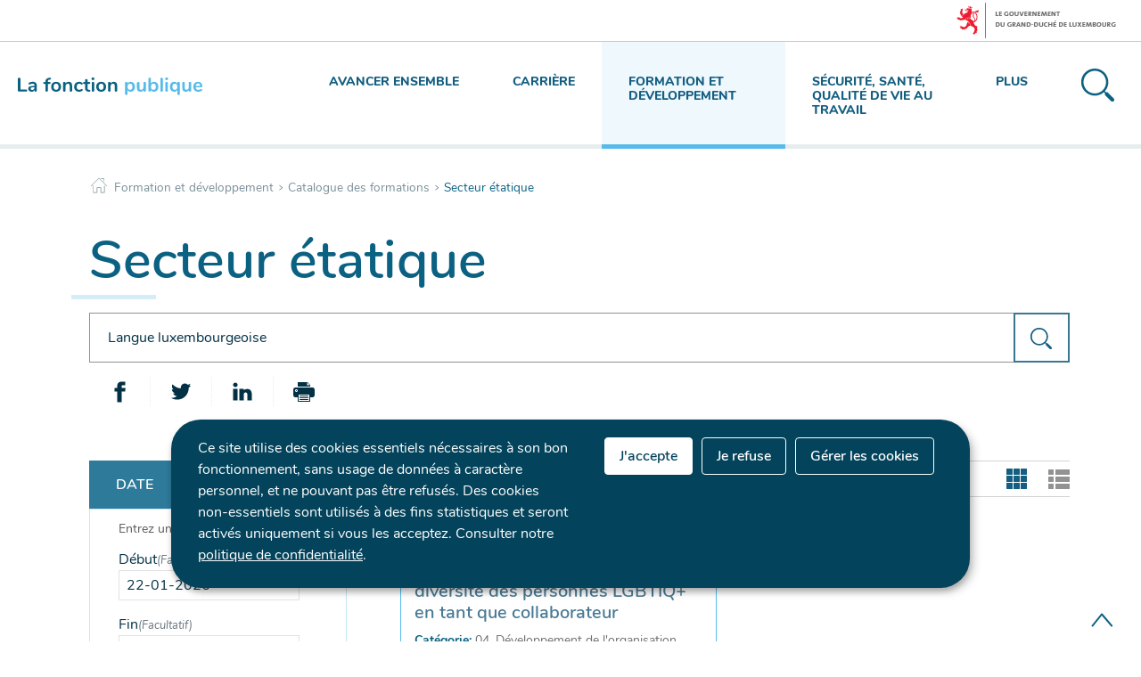

--- FILE ---
content_type: text/html;charset=utf-8
request_url: https://fonction-publique.public.lu/fr/formation-developpement/catalogue-formations/secteur-etatique.html?q=Langue+luxembourgeoise&r=f%2Faem_catalogue_formation_skills%2Fdeveloppement+durable+et+diversite&r=f%2Faem_catalogue_formation_sector%2Fetatique&r=f%2Faem_catalogue_formation_method%2Fpresentiel&r=f%2Faem_catalogue_formation_career_type%2Fcategorie+c&r=f%2Faem_catalogue_formation_skills%2Fqualite+de+vie+au+travail&r=f%2Faem_catalogue_formation_career_type%2Fcategorie+d&s=date&
body_size: 13126
content:

    
    <!doctype html>

    <!--[if IE 7]>
    <html dir="ltr" lang="fr" class="no-js ie ie7 ie-lt8 ie-lt9"><![endif]-->
    <!--[if IE 8]>
    <html dir="ltr" lang="fr" class="no-js ie ie8 ie-lt9"><![endif]-->
    <!--[if gte IE 9]>
    <html dir="ltr" lang="fr" class="no-js ie"><![endif]-->
    <!--[if !IE]><!-->
    <html class="no-js" dir="ltr" lang="fr">
    <!--<![endif]-->


    
    <head>
        <meta charset="utf-8"/>
        

        

    </meta>
    </meta>
    


        

        <script>
          ! function(e) {
            var a = e.style;
            e.className = "js" + (void 0 == a.flexWrap && void 0 == a.WebkitFlexWrap && void 0 == a.msFlexWrap ? " no-flexwrap" : "");
          }(document.documentElement);
        </script>

        <meta http-equiv="X-UA-Compatible" content="IE=edge"/>
        <meta name="viewport" content="width=device-width, initial-scale=1"/>

        
            <title>Secteur étatique &quot;Langue luxembourgeoise&quot; — Portail de la fonction publique - Luxembourg</title>
        
        

        
        
            <meta name="description"/>
        

        

    <link rel="apple-touch-icon" sizes="180x180" href="/etc.clientlibs/settings/wcm/designs/ctie/fonction_publique/clientlibs/default/resources/img/favicons/apple-touch-icon.png"/>
    <link rel="icon" type="image/png" sizes="32x32" href="/etc.clientlibs/settings/wcm/designs/ctie/fonction_publique/clientlibs/default/resources/img/favicons/favicon-32x32.png"/>
    <link rel="icon" type="image/png" sizes="16x16" href="/etc.clientlibs/settings/wcm/designs/ctie/fonction_publique/clientlibs/default/resources/img/favicons/favicon-16x16.png"/>
    <link rel="manifest" href="/etc.clientlibs/settings/wcm/designs/ctie/fonction_publique/clientlibs/default/resources/img/favicons/site.webmanifest"/>
    <link rel="mask-icon" href="/etc.clientlibs/settings/wcm/designs/ctie/fonction_publique/clientlibs/default/resources/img/favicons/safari-pinned-tab.svg" color="#5bbad5"/>
    <link rel="shortcut icon" href="/etc.clientlibs/settings/wcm/designs/ctie/fonction_publique/clientlibs/default/resources/img/favicons/favicon.ico"/>
    <meta name="msapplication-TileColor" content="#b91d47"/>
    <meta name="msapplication-TileImage" content="/etc.clientlibs/settings/wcm/designs/ctie/fonction_publique/clientlibs/default/resources/img/favicons/mstile-144x144.png"/>
    <meta name="msapplication-config" content="/etc.clientlibs/settings/wcm/designs/ctie/fonction_publique/clientlibs/default/resources/img/favicons/browserconfig.xml"/>
    <meta name="theme-color" content="#ffffff"/>

        
    <!--[if gte IE 9]><!-->

    
        
    
<link rel="stylesheet" href="/etc.clientlibs/settings/wcm/designs/ctie/fonction_publique/clientlibs/default.css" type="text/css">



    
    <!--<![endif]-->
    <!--TODO : check path for this item -->
    

    <!--[if lt IE 9]>
    <link rel="stylesheet" href="/etc.clientlibs/settings/wcm/designs/ctie/fonction_publique/clientlibs/default/resources/css/ie.css"/>
    <![endif]-->

    




        


        
            <script type="opt-in" data-type="application/javascript" data-name="adobedtm" data-src="//assets.adobedtm.com/990f8e50757a/e981bf2c9221/launch-c003663ce2e3.min.js" async></script>
        
        

    <!-- Facebook -->
    <meta property="og:type" content="article"/>
    <meta property="og:title" content="Secteur étatique"/>

    
    
        <meta property="og:description"/>
    

    <meta property="og:url"/>

    
        <meta property="og:image" content="http://fonction-publique.public.lu/dam-assets/pictures/photos/secteur-etatique.jpg/_jcr_content/renditions/thumb-xxhdpi.jpg"/>
        <meta property="og:image:type" content="image/png"/>
    
    

    

    <meta property="externalUrl"/>

    <!-- Twitter -->
    <meta property="twitter:card" content="summary"/>
    <meta property="twitter:title" content="Secteur étatique"/>

    
    
        <meta property="twitter:description"/>
    

    <meta property="twitter:url"/>

    
        <meta property="twitter:image" content="http://fonction-publique.public.lu/dam-assets/pictures/photos/secteur-etatique.jpg/_jcr_content/renditions/thumb-xxhdpi.jpg"/>
    
    
    


        <script src="//cdn.public.lu/vendor/html5shiv.js"></script>

        <script>
            function cookieExists (name) {
                var cks = document.cookie.split(';');
                for(var i = 0; i < cks.length; i++) {
                    if (cks[i].split('=')[0].trim() === name) {
                        return true;
                    }
                }
            }
            if (!cookieExists('isPublicWebsite')) {
                document.cookie = 'isPublicWebsite=true';
            }
        </script>

        
            
        

    </head>


    <body id="top" class=" ">
    

    
    
    
    <div class="skiplinks">
        <a href="#headernav">Menu de navigation principale</a>
        <a href="#main">Aller au contenu</a>
    </div>


    
    
    <div id="govbar" class="govbar">
        <span href="http://gouvernement.lu" class="govbar-logo" title="Le Gouvernement du Grand-Duché de Luxembourg">
                <img src="//cdn.public.lu/pictures/logos/gov/fr/gov-light.png" alt="Le Gouvernement du Grand-Duché de Luxembourg"/>
        </span>
        
    </div>
    


    
        
        




    
        
            
            


    

            
        
    


    

    

    
    <div class="page page--search-results ">

    
    
    <svg xmlns="http://www.w3.org/2000/svg" class="is-hidden iconset"><symbol viewBox="0 0 24 24" id="icon-hierarchy-error"><path d="M20.5 18c-.2-3.4-3-6-6.5-6h-2V5.9c1.4-.2 2.5-1.5 2.5-2.9 0-1.7-1.3-3-3-3s-3 1.3-3 3c0 1.5 1.1 2.7 2.5 2.9V12H9c-3.4 0-6.2 2.7-6.5 6-1.4.3-2.5 1.5-2.5 3 0 1.7 1.3 3 3 3s3-1.3 3-3c0-1.5-1.1-2.7-2.5-2.9C3.8 15.2 6.1 13 9 13h2v5.1c-1.4.2-2.5 1.5-2.5 2.9 0 1.7 1.3 3 3 3s3-1.3 3-3c0-1.5-1.1-2.7-2.5-2.9V13h2c2.9 0 5.2 2.2 5.5 5.1-1.4.2-2.5 1.4-2.5 2.9 0 1.7 1.3 3 3 3s3-1.3 3-3c0-1.5-1.1-2.7-2.5-3z"/></symbol><symbol viewBox="0 0 51.9 48.3" id="icon-home-breadcrumbs"><path d="M1 27.1c-.3 0-.5-.1-.7-.3-.4-.4-.4-1 0-1.4l25-25c.4-.4 1-.4 1.4 0l24.9 24.9c.4.4.4 1 0 1.4-.4.4-1 .4-1.4 0L26 2.4 1.7 26.8c-.2.2-.5.3-.7.3zM41.8 12.3c-.5 0-1-.4-1-1V3.7h-7.5c-.5 0-1-.4-1-1s.4-1 1-1h8.5c.5 0 1 .4 1 1v8.7c0 .5-.5.9-1 .9z"/><path d="M43.7 48.3H31.8c-.5 0-1-.4-1-1V32.8H20.7v14.5c0 .5-.4 1-1 1H8c-.5 0-1-.4-1-1V26.1c0-.5.4-1 1-1 .5 0 1 .4 1 1v20.2h9.8V31.8c0-.5.4-1 1-1h12.1c.5 0 1 .4 1 1v14.5h9.9V26.1c0-.5.4-1 1-1 .5 0 1 .4 1 1v21.2c-.1.5-.5 1-1.1 1z"/></symbol><symbol viewBox="0 0 51.9 48.3" id="icon-home-error"><path d="M1 27.1c-.3 0-.5-.1-.7-.3-.4-.4-.4-1 0-1.4l25-25c.4-.4 1-.4 1.4 0l24.9 24.9c.4.4.4 1 0 1.4-.4.4-1 .4-1.4 0L26 2.4 1.7 26.8c-.2.2-.5.3-.7.3zM41.8 12.3c-.5 0-1-.4-1-1V3.7h-7.5c-.5 0-1-.4-1-1s.4-1 1-1h8.5c.5 0 1 .4 1 1v8.7c0 .5-.5.9-1 .9z"/><path d="M43.7 48.3H31.8c-.5 0-1-.4-1-1V32.8H20.7v14.5c0 .5-.4 1-1 1H8c-.5 0-1-.4-1-1V26.1c0-.5.4-1 1-1 .5 0 1 .4 1 1v20.2h9.8V31.8c0-.5.4-1 1-1h12.1c.5 0 1 .4 1 1v14.5h9.9V26.1c0-.5.4-1 1-1 .5 0 1 .4 1 1v21.2c-.1.5-.5 1-1.1 1z"/></symbol><symbol viewBox="0 0 29.7 29.7" id="icon-search-anchor"><path id="search-anchor-search" d="M29.2 26.8l-5.1-5.1c-.5-.5-1.2-.6-1.8-.4l-1-1c4.3-4.8 4.1-12.2-.5-16.8C16-1.2 8.3-1.2 3.5 3.5c-4.8 4.8-4.8 12.5 0 17.3 4.6 4.6 12 4.8 16.8.5l1 1c-.3.6-.1 1.4.4 1.9l5.1 5.1c.7.7 1.8.7 2.4 0 .7-.8.7-1.8 0-2.5zm-9.8-7.4c-4 4-10.4 4-14.4 0S1 9 5 5s10.4-4 14.4 0c3.9 4 3.9 10.4 0 14.4z"/></symbol><symbol viewBox="0 0 29.7 29.7" id="icon-search-button"><path id="search-button-search" d="M29.2 26.8l-5.1-5.1c-.5-.5-1.2-.6-1.8-.4l-1-1c4.3-4.8 4.1-12.2-.5-16.8C16-1.2 8.3-1.2 3.5 3.5c-4.8 4.8-4.8 12.5 0 17.3 4.6 4.6 12 4.8 16.8.5l1 1c-.3.6-.1 1.4.4 1.9l5.1 5.1c.7.7 1.8.7 2.4 0 .7-.8.7-1.8 0-2.5zm-9.8-7.4c-4 4-10.4 4-14.4 0S1 9 5 5s10.4-4 14.4 0c3.9 4 3.9 10.4 0 14.4z"/></symbol><symbol viewBox="0 0 378.8 371.2" id="icon-covid"><g fill="none" stroke="#515151" stroke-width="11" stroke-linejoin="round" stroke-miterlimit="10"><path stroke-linecap="round" d="M264.6 137.9c10 5.4 35.2 6.2 54.4-13.5 16.9-27.3 31.7-5.6 36.8 11.3s4.5 43.2-24.6 29.6c-26.8-5.9-47.5 8.6-52.9 18.6M284 115.2c-7.6-10.3-16.7-19.2-26.8-26.5 3.5-11.6 9.8-22.2 21-26.2 30.2-11 12-29.9-3.6-38.3-15.5-8.4-41.3-13.2-34 18 2.7 11.6-2.6 22.7-10.4 32-12-4.6-24.8-7.4-38-8M82.7 259.2c7.6 10.3 16.7 19.2 26.8 26.5-3.5 11.6-9.8 22.2-21 26.2-30.2 11-12 29.9 3.6 38.3s41.3 13.2 34-18c-2.7-11.6 2.6-22.7 10.4-32 12 4.6 24.8 7.4 38 8M88.3 190.5c-5.4 10-26.1 24.5-52.9 18.6-29.1-13.6-29.6 12.7-24.6 29.6 5.1 16.9 19.9 38.6 36.8 11.3 19.2-19.6 44.5-18.8 54.4-13.5M128.3 107.6c5.9-10.5 7.4-42.3-14-56.9-29.3-17.4-1.9-34.3 16.4-39.8 18.3-5.5 50.5-6.4 35.5 24.3-8.7 26.4 8.8 49.7 19.5 55.3M59.7 182.2c.7-12.7 3.4-25.2 7.9-36.9-9.3-7.8-20.3-13.2-32-10.4-31.3 7.4-26.4-18.4-18-34 8.4-15.5 27.3-33.7 38.3-3.6 4.1 11.2 14.6 17.5 26.2 21 7.5-10.5 16.7-19.8 27.4-27.5M256.2 198.6c-5.9-7.8-16.2-11.6-26.1-8.6-12.7 3.8-19.9 17.2-16.1 29.9 2.4 7.9 8.5 13.7 15.8 16M231.7 139.4c-3.8-12.7-17.2-19.9-29.9-16.1s-19.9 17.2-16.1 29.9c3.8 12.7 17.2 19.9 29.9 16.1 12.6-3.8 19.9-17.2 16.1-29.9zM150.4 146.9c-3.8-12.7-17.2-19.9-29.9-16.1-12.7 3.8-19.9 17.2-16.1 29.9 3.8 12.7 17.2 19.9 29.9 16.1 12.7-3.8 19.9-17.2 16.1-29.9zM181 221.3c-3.8-12.7-17.2-19.9-29.9-16.1-12.7 3.8-19.9 17.2-16.1 29.9 3.8 12.7 17.2 19.9 29.9 16.1 12.7-3.8 19.9-17.2 16.1-29.9z"/><path d="M307.3 363.2h56c6.4 0 10.2-8.1 6.5-14l-80-126.3c-3.2-5-9.8-5-13 0l-80 126.3c-3.7 5.9 0 14 6.5 14h56M283.3 275.2v64M283.3 355.2v16"/></g></symbol><symbol viewBox="0 0 46.5 44" id="icon-formations"><g fill="none" stroke="#505050" stroke-width="1.3" stroke-miterlimit="10"><path d="M41.5 33h4V1h-44v32h4M.5 43h46"/><path d="M36.5 30v-3c0-2.2-1.8-4-4-4h-2c-2.2 0-4 1.8-4 4v3M18.5 37v-.9c0-2.8-2.2-4.1-5-4.1s-5 1.3-5 4.1v.9M28.5 37v-.9c0-2.8-2.2-4.1-5-4.1s-5 1.3-5 4.1v.9M38.5 37v-.9c0-2.8-2.2-4.1-5-4.1s-5 1.3-5 4.1v.9M13.5 43v-1.9c0-2.8-2.2-4.1-5-4.1s-5 1.3-5 4.1V43M23.5 43v-1.9c0-2.8-2.2-4.1-5-4.1s-5 1.3-5 4.1V43M33.5 43v-1.9c0-2.8-2.2-4.1-5-4.1s-5 1.3-5 4.1V43M43.5 43v-1.9c0-2.8-2.2-4.1-5-4.1s-5 1.3-5 4.1V43M31.5 20c1.7 0 3-1.3 3-3v-1c0-1.7-1.3-3-3-3s-3 1.3-3 3v1c0 1.7 1.3 3 3 3z"/></g></symbol><symbol viewBox="0 0 48 45.1" id="icon-emploi"><g fill="none" stroke="#505050" stroke-width="1.3" stroke-miterlimit="10"><path stroke-linecap="round" stroke-linejoin="round" d="M26 10.1h7v30h-7zM4 1.1h7v39H4zM15 19.1h7v21h-7zM37 23.1h7v17h-7z"/><path d="M48 44.1H0"/></g></symbol><symbol viewBox="0 0 39.1 45.5" id="icon-faq"><g fill="none" stroke="#505050" stroke-width="1.5" stroke-miterlimit="10"><circle cx="19.1" cy="28.9" r="3"/><path d="M16.1 18.9c0-2.7 4.1-5.5 5.7-7.1 1.4-1.4 1.2-3.7-.4-4.9-1-.7-2.4-.7-3.4-.1-.9.6-1.4 1.4-1.5 2.4 0 1.2-.1 1.7-1.3 1.7h-3c-1.2 0-1-.5-1-1.7.1-2.4 1.2-4.7 3.3-6.3 2.8-2.2 6.8-2.4 9.8-.4 4.6 3.1 5 9.4 1.3 13-1.2 1.1-4.4 3-4.4 4.4v2c0 .6-.3 1-.9 1h-3c-.6 0-1.1-.4-1.1-1v-3z"/><path stroke-linejoin="round" d="M31.1 14.9h3c2.2 0 4 1.8 4 4v14c0 2.2-1.8 4-4 4H18.7l-7 7.2c-.6.6-1.7.2-1.7-.7v-6.5H5c-2.2 0-4-1.8-4-4v-14c0-2.2 1.8-4 4-4h3"/></g></symbol><symbol viewBox="0 0 48.8 42.3" id="icon-carrieres"><g fill="none" stroke="#505050" stroke-width="1.5" stroke-miterlimit="10"><path d="M20.5 29.4v-2c0-1.3-2.8-3-5-3s-5 1.7-5 3v2M15.5 17.4c-1.6 0-3 1.1-3 2.5v2c0 1.4 1.4 2.5 3 2.5s3-1.1 3-2.5v-2c0-1.4-1.5-2.5-3-2.5z"/><path d="M1.5 11.4h46v30h-46zM4.5 9.4v-3h40v3M7.5 4.4v-3h34v3M24.5 18.4h15M24.5 23.4h15M24.5 28.4h15M9.5 33.4h30"/></g></symbol><symbol viewBox="0 0 366 358.6" id="icon-fp2025"><g fill="none" stroke="#515151" stroke-width="9" stroke-miterlimit="10"><path stroke-linecap="round" stroke-linejoin="round" d="M190.5 326.8v-26.9c0-19.2-24.6-29.1-40-29.1s-40 9.9-40 29.1v26.9"/><path stroke-linejoin="round" d="M150.5 270.8c14 0 24-9.1 24-22.4v-11.2c0-13.3-10-22.4-24-22.4s-24 9.1-24 22.4v11.2c0 13.3 10.1 22.4 24 22.4z"/><path stroke-linecap="round" stroke-linejoin="round" d="M310.5 350.8v-26.9c0-19.2-24.6-29.1-40-29.1-15.4 0-40 9.9-40 29.1v26.9"/><path stroke-linejoin="round" d="M270.5 294.8c14 0 24-9.1 24-22.4v-11.2c0-13.3-10-22.4-24-22.4s-24 9.1-24 22.4v11.2c0 13.3 10.1 22.4 24 22.4z"/><path d="M110.5 222.8h-24v31c0 7.8-10 11-14.5 4.6l-25.5-35.7h-24c-8.8 0-16-7.2-16-16v-120c0-8.8 7.2-16 16-16h192c8.8 0 16 7.2 16 16v120c0 8.8-7.2 16-16 16h-24"/><path d="M246.5 174.8h32v31c0 7.8 10 11 14.5 4.6l25.5-35.7h24c8.8 0 16-7.2 16-16v-136c0-8.8-7.2-16-16-16h-224c-8.8 0-16 7.2-16 16v32"/></g></symbol><symbol viewBox="0 0 24 24" id="icon-email-error"><g id="email-error-Filled_Icons"><path d="M22.7 5l-10.4 8.4c-.1.1-.2.1-.3.1-.1 0-.2 0-.3-.1L1.3 5c-.2.3-.3.6-.3 1v11c0 1.1.9 2 2 2h18c1.1 0 2-.9 2-2V6c0-.4-.1-.7-.3-1z"/><path d="M22 4.3c-.3-.2-.6-.3-1-.3H3c-.4 0-.7.1-1 .3l10 8.1 10-8.1z"/></g></symbol><symbol viewBox="0 0 24 24" id="icon-navigation-anchor"><path d="M2.8 6h18.5c.6 0 1-.4 1-1s-.4-1-1-1H2.8c-.5 0-1 .4-1 1s.5 1 1 1zM21.3 9H2.8c-.6 0-1 .4-1 1s.4 1 1 1h18.5c.6 0 1-.4 1-1s-.4-1-1-1zM21.3 14H2.8c-.6 0-1 .4-1 1s.4 1 1 1h18.5c.6 0 1-.4 1-1s-.4-1-1-1zM21.3 19H2.8c-.6 0-1 .4-1 1s.4 1 1 1h18.5c.6 0 1-.4 1-1s-.4-1-1-1z"/></symbol><symbol viewBox="0 0 24 24" id="icon-navigation-close"><path d="M13.4 12L23.7 1.7c.4-.4.4-1 0-1.4-.4-.4-1-.4-1.4 0L12 10.6 1.7.3C1.3-.1.7-.1.3.3c-.4.4-.4 1 0 1.4L10.6 12 .3 22.3c-.4.4-.4 1 0 1.4.2.2.4.3.7.3.3 0 .5-.1.7-.3L12 13.4l10.3 10.3c.2.2.5.3.7.3.3 0 .5-.1.7-.3.4-.4.4-1 0-1.4L13.4 12z" id="navigation-close-Filled_Icons"/></symbol><symbol viewBox="0 0 24 24" id="icon-subnav-anchor"><path d="M23 11H13V1c0-.6-.4-1-1-1s-1 .4-1 1v10H1c-.6 0-1 .4-1 1s.4 1 1 1h10v10c0 .6.4 1 1 1s1-.4 1-1V13h10c.6 0 1-.4 1-1s-.4-1-1-1z"/></symbol><symbol viewBox="0 0 24 24" id="icon-subnav-close"><path d="M13.4 12L23.7 1.7c.4-.4.4-1 0-1.4-.4-.4-1-.4-1.4 0L12 10.6 1.7.3C1.3-.1.7-.1.3.3c-.4.4-.4 1 0 1.4L10.6 12 .3 22.3c-.4.4-.4 1 0 1.4.2.2.4.3.7.3.3 0 .5-.1.7-.3L12 13.4l10.3 10.3c.2.2.5.3.7.3.3 0 .5-.1.7-.3.4-.4.4-1 0-1.4L13.4 12z" id="subnav-close-Filled_Icons"/></symbol><symbol viewBox="0 0 24 24" id="icon-langswitch"><path d="M21.1 4.2c-.5 1.3-1.4 3.5-2.9 4.2-.1.1-.2.1-.3 0-1.1-.3-2.1.1-2.7.4.2.3.5.8.7 1.8.2.1.6 0 .8-.1.2-.1.4-.1.6.1 1.2 1.2-.4 2.8-1.3 3.8l-.5.5.1.1c.2.2.5.5.6.9 0 .3-.1.6-.4.8-.5.5-1 .8-1.4 1-.1 1.7-1.4 2.7-3.5 2.7-1 0-2-2.5-2-3 0-.4.2-.7.3-1 .1-.2.2-.4.2-.5 0-.2-.4-.7-.9-1.1-.1-.1-.1-.2-.1-.4 0-.4-.1-.7-.2-.9-.3-.2-.8-.2-1.5-.2h-.8c-1.6 0-2-1.6-2-2.5 0-.2 0-3.9 2.9-4.5 1.3-.3 2.2-.2 2.7.2.3.4.4.6.5.7.5.4 1.5.2 2.3 0 .3-.1.5-.1.8-.2.1-.8.1-1.7 0-2-.6.3-1.2.3-1.7 0s-.8-.8-.9-1.5C10.4 2.1 13.1.9 15 .3c-1-.3-2-.4-3.1-.4C5.4 0 0 5.4 0 12s5.4 12 12 12 12-5.4 12-12c0-3-1.1-5.7-2.9-7.8z"/></symbol><symbol viewBox="0 0 24 24" id="icon-back-to-top"><path d="M1.5 19.5c-.2 0-.4-.1-.6-.2-.4-.3-.5-1-.1-1.4l10.5-13c.2-.2.5-.4.8-.4s.6.1.8.4l11 13c.4.4.3 1.1-.1 1.4-.4.4-1.1.3-1.4-.1L12 7.1l-9.7 12c-.2.3-.5.4-.8.4"/></symbol><symbol viewBox="0 0 24 24" id="icon-langswitch-button"><path d="M12 19.5c-.3 0-.6-.1-.8-.4l-11-13c-.4-.4-.3-1.1.1-1.4.4-.4 1.1-.3 1.4.1L12 17 22.2 4.9c.4-.4 1-.5 1.4-.1s.5 1 .1 1.4l-11 13c-.1.2-.4.3-.7.3"/></symbol><symbol viewBox="0 0 24 24" id="icon-dropdown-button"><path d="M12 19.5c-.3 0-.6-.1-.8-.4l-11-13c-.4-.4-.3-1.1.1-1.4.4-.4 1.1-.3 1.4.1L12 17 22.2 4.9c.4-.4 1-.5 1.4-.1s.5 1 .1 1.4l-11 13c-.1.2-.4.3-.7.3"/></symbol><symbol viewBox="0 0 24 24" id="icon-previous-pagination"><path d="M18.5 24c-.2 0-.5-.1-.6-.2l-13-11c-.2-.2-.4-.5-.4-.8s.1-.6.4-.8l13-11c.4-.4 1.1-.3 1.4.1.4.4.3 1.1-.1 1.4L7 12l12.1 10.2c.4.4.5 1 .1 1.4-.1.3-.4.4-.7.4"/></symbol><symbol viewBox="0 0 24 24" id="icon-next-pagination"><path d="M5.5 24c-.3 0-.6-.1-.8-.4-.4-.4-.3-1.1.1-1.4L17 12 4.9 1.8c-.4-.4-.5-1-.1-1.4s1-.5 1.4-.1l13 11c.2.2.4.5.4.8s-.1.6-.4.8l-13 11c-.2 0-.5.1-.7.1"/></symbol><symbol viewBox="0 0 24 24" id="icon-remove-shop"><path d="M17.2 12l6.7-6.6c.1-.1.1-.3.1-.4 0-.1-.1-.3-.1-.4L19.4.1c-.1 0-.2-.1-.4-.1-.1 0-.3.1-.4.1L12 6.8 5.4.1C5.3 0 5.2 0 5 0c-.1 0-.2 0-.3.1L.2 4.6c-.2.2-.2.5 0 .7L6.8 12 .1 18.6c-.2.2-.2.5 0 .7l4.5 4.5c.1.1.3.2.4.2.1 0 .3-.1.4-.1l6.7-6.6 6.6 6.7h.3c.1 0 .3 0 .4-.1l4.5-4.5c.2-.2.2-.5 0-.7L17.2 12z" id="remove-shop-Filled_Icons"/></symbol><symbol viewBox="0 0 24 24" id="icon-book-download"><g id="book-download-Filled_Icons"><path d="M19.5 4h-13C5.7 4 5 3.3 5 2.5S5.7 1 6.5 1h13c.3 0 .5-.2.5-.5s-.2-.5-.5-.5h-13C5.1 0 4 1.1 4 2.5v14C4 17.9 5.1 19 6.5 19H11v-7c0-.8.7-1.5 1.5-1.5s1.5.7 1.5 1.5v7h5.5c.3 0 .5-.2.5-.5v-14c0-.3-.2-.5-.5-.5z"/><path d="M15.4 20.6s-.1 0 0 0c-.2-.2-.5-.2-.7 0l-1.1 1.1-.6.6V12c0-.3-.2-.5-.5-.5s-.5.2-.5.5v10.3l-.5-.5-1.1-1.1s-.1-.1-.2-.1h-.4c-.1 0-.1.1-.2.1 0 0-.1.1-.1.2v.4c0 .1.1.1.1.2l1.7 1.7.8.8.1.1h.4c.1 0 .1-.1.2-.1l.8-.8 1.7-1.7s.1-.1.1-.2v-.2-.2-.3zM6.5 2c-.3 0-.5.2-.5.5s.2.5.5.5h12c.3 0 .5-.2.5-.5s-.2-.5-.5-.5h-12z"/></g></symbol><symbol viewBox="0 0 24 24" id="icon-book-order"><g id="book-order-Filled_Icon"><path d="M12 18c0-.3.1-.7.2-1H8.4l-.2-1h4.3c1-2.3 3.3-4 6-4 1.2 0 2.4.4 3.4 1L24 6.7c.1-.2 0-.3-.1-.5-.1-.1-.2-.2-.4-.2H5.8L4.5.4C4.4.2 4.2 0 4 0H.5C.2 0 0 .2 0 .5s.2.5.5.5h3.1l3.8 16.1c-.8.3-1.4 1-1.4 1.9 0 1.1.9 2 2 2s2-.9 2-2c0-.4-.1-.7-.3-1H12z"/><path d="M18.5 13c-3 0-5.5 2.5-5.5 5.5s2.5 5.5 5.5 5.5 5.5-2.5 5.5-5.5-2.5-5.5-5.5-5.5zm2.5 6h-2v2c0 .3-.2.5-.5.5s-.5-.2-.5-.5v-2h-2c-.3 0-.5-.2-.5-.5s.2-.5.5-.5h2v-2c0-.3.2-.5.5-.5s.5.2.5.5v2h2c.3 0 .5.2.5.5s-.2.5-.5.5z"/></g></symbol><symbol viewBox="0 0 24 24" id="icon-logo-facebook"><path d="M18.8 7.5h-4.3V5.6c0-.9.6-1.1 1-1.1h3v-4h-4.3c-3.9 0-4.7 2.9-4.7 4.8v2.1h-3v4h3v12h5v-12h3.9l.4-3.9z" id="logo-facebook-Filled_Icons"/></symbol><symbol viewBox="0 0 24 24" id="icon-logo-google-plus"><g id="logo-google-plus-Filled_Icons"><path d="M11.4 12.9c-.7-.5-1.4-1.3-1.4-1.5 0-.4 0-.6 1-1.4 1.2-1 1.9-2.2 1.9-3.6 0-1.2-.4-2.3-1-3h.5c.1 0 .2 0 .3-.1l1.4-1c.2-.1.2-.3.2-.5-.1-.2-.2-.3-.5-.3H7.6c-.7 0-1.3.1-2 .3-2.2.8-3.8 2.7-3.8 4.7 0 2.8 2.1 4.8 5 4.9-.1.2-.1.4-.1.6 0 .4.1.8.3 1.2h-.1c-2.7 0-5.2 1.3-6.1 3.3-.2.5-.4 1-.4 1.6 0 .5.1 1 .4 1.4.6 1 1.8 1.9 3.5 2.3.9.2 1.8.3 2.8.3.9 0 1.7-.1 2.5-.3 2.4-.7 4-2.5 4-4.5.1-2-.5-3.2-2.2-4.4zm-7.7 4.5c0-1.4 1.8-2.7 3.9-2.7h.1c.5 0 .9.1 1.3.2.1.1.3.2.4.3 1 .7 1.6 1.1 1.8 1.8 0 .2.1.3.1.5 0 1.8-1.3 2.7-4 2.7-2.1 0-3.6-1.2-3.6-2.8zM5.6 3.9c.3-.4.8-.6 1.2-.6h.1c1.3 0 2.6 1.5 2.9 3.3.1 1-.1 2-.6 2.5-.4.5-.8.7-1.3.7C6.5 9.7 5.2 8.2 5 6.4c-.2-1 0-1.9.6-2.5zM23.5 9.5h-3v-3h-2v3h-3v2h3v3h2v-3h3z"/></g></symbol><symbol viewBox="0 0 24 24" id="icon-logo-linkedin"><path d="M6.5 21.5h-5v-13h5v13zM4 6.5C2.5 6.5 1.5 5.3 1.5 4s1-2.4 2.5-2.4S6.5 2.7 6.5 4c.1 1.4-.9 2.5-2.5 2.5zm11.5 6c-1.1 0-2 .9-2 2v7h-5s.1-12 0-13h5V10s1.5-1.4 3.9-1.4c3 0 5.1 2.1 5.1 6.3v6.7h-5v-7c0-1.2-.9-2.1-2-2.1z" id="logo-linkedin-Filled_Icons"/></symbol><symbol viewBox="0 0 24 24" id="icon-logo-rss"><g id="logo-rss-Filled_Icons"><path d="M12.5 24h-1c0-6.4-5.2-11.5-11.5-11.5v-1c6.9 0 12.5 5.6 12.5 12.5zM0 18.5V24h5.5c0-3.4-2.1-5.5-5.5-5.5z"/><path d="M20 24h-1C19 13.5 10.5 5 0 5V4c11 0 20 9 20 20z"/></g></symbol><symbol viewBox="0 0 24 24" id="icon-logo-twitter"><path d="M23.4 4.8c-.8.4-1.5.4-2.2 0 .9-.6 1-1 1.3-2-.9.5-1.9.9-2.9 1.1-.8-.9-2-1.4-3.3-1.4-2.5 0-4.5 2-4.5 4.5 0 .4 0 .7.1 1-3.8-.2-7.1-2-9.4-4.7-.3.7-.6 1.5-.6 2.3 0 1.6.8 3 2 3.8-.7 0-1.4-.2-2.1-.6v.1c0 2.2 1.6 4 3.6 4.5-.7.2-1.4.2-2.1.1.6 1.8 2.3 3.1 4.2 3.2-1.9 1.5-4.4 2.2-6.7 1.9 2 1.3 4.4 2 7 2 8.4 0 12.9-6.9 12.9-12.9v-.6c1.1-.8 2.1-1.4 2.7-2.3z" id="logo-twitter-Filled_Icons"/></symbol><symbol viewBox="0 0 24 24" id="icon-logo-email"><g id="logo-email-Filled_Icons"><path d="M22.7 5l-10.4 8.4c-.1.1-.2.1-.3.1-.1 0-.2 0-.3-.1L1.3 5c-.2.3-.3.6-.3 1v11c0 1.1.9 2 2 2h18c1.1 0 2-.9 2-2V6c0-.4-.1-.7-.3-1z"/><path d="M22 4.3c-.3-.2-.6-.3-1-.3H3c-.4 0-.7.1-1 .3l10 8.1 10-8.1z"/></g></symbol><symbol viewBox="0 0 24 24" id="icon-logo-print"><g id="logo-print-Filled_Icons"><circle cx="3.5" cy="10.5" r=".5"/><path d="M21.5 7h-19C1.1 7 0 8.1 0 9.5v6C0 16.9 1.1 18 2.5 18H5v4.5c0 .3.2.5.5.5h13c.3 0 .5-.2.5-.5V18h2.5c1.4 0 2.5-1.1 2.5-2.5v-6C24 8.1 22.9 7 21.5 7zm-18 5c-.8 0-1.5-.7-1.5-1.5S2.7 9 3.5 9 5 9.7 5 10.5 4.3 12 3.5 12zM18 22H6v-7h12v7zM5.5 6h13c.3 0 .5-.2.5-.5v-1c0-.1-.1-.3-.1-.4l-3-3c-.1 0-.3-.1-.4-.1h-10c-.3 0-.5.2-.5.5v4c0 .3.2.5.5.5zm10-4.5l3 3h-3v-3z"/><path d="M7.5 17h9c.3 0 .5-.2.5-.5s-.2-.5-.5-.5h-9c-.3 0-.5.2-.5.5s.2.5.5.5zM7.5 19h9c.3 0 .5-.2.5-.5s-.2-.5-.5-.5h-9c-.3 0-.5.2-.5.5s.2.5.5.5zM7.5 21h9c.3 0 .5-.2.5-.5s-.2-.5-.5-.5h-9c-.3 0-.5.2-.5.5s.2.5.5.5z"/></g></symbol><symbol viewBox="0 0 24 24" id="icon-external-link"><path d="M17 12.5c-.6 0-1 .4-1 1V19H5V8h5.5c.6 0 1-.4 1-1s-.4-1-1-1H4c-.6 0-1 .4-1 1v13c0 .6.4 1 1 1h13c.6 0 1-.4 1-1v-6.5c0-.6-.4-1-1-1z"/><path d="M20.9 3.6c-.1-.2-.3-.4-.5-.5-.1-.1-.3-.1-.4-.1h-6c-.6 0-1 .4-1 1s.4 1 1 1h3.6L6.8 15.8c-.4.4-.4 1 0 1.4.2.2.5.3.7.3s.5-.1.7-.3L19 6.4V10c0 .6.4 1 1 1s1-.4 1-1V4c0-.1 0-.3-.1-.4z"/></symbol><symbol viewBox="0 0 24 24" id="icon-arrow-left"><path d="M18.5 24c-.2 0-.5-.1-.6-.2l-13-11c-.2-.2-.4-.5-.4-.8s.1-.6.4-.8l13-11c.4-.4 1.1-.3 1.4.1.4.4.3 1.1-.1 1.4L7 12l12.1 10.2c.4.4.5 1 .1 1.4-.1.3-.4.4-.7.4"/></symbol><symbol viewBox="0 0 24 24" id="icon-arrow-right"><path d="M5.5 24c-.3 0-.6-.1-.8-.4-.4-.4-.3-1.1.1-1.4L17 12 4.9 1.8c-.4-.4-.5-1-.1-1.4s1-.5 1.4-.1l13 11c.2.2.4.5.4.8s-.1.6-.4.8l-13 11c-.2 0-.5.1-.7.1"/></symbol><symbol viewBox="0 0 24 24" id="icon-album-infos-download"><path d="M11.6 18.9c.1.1.2.1.4.1.1 0 .3-.1.4-.1l7-7c.1-.1.2-.4.1-.5-.1-.3-.3-.4-.5-.4h-3V.5c0-.3-.2-.5-.5-.5h-7c-.3 0-.5.2-.5.5V11H5c-.2 0-.4.1-.5.3-.1.2 0 .4.1.5l7 7.1z"/><path d="M23 17.5c-.6 0-1 .4-1 1V22H2v-3.5c0-.6-.4-1-1-1s-1 .4-1 1V23c0 .6.4 1 1 1h22c.6 0 1-.4 1-1v-4.5c0-.6-.4-1-1-1z"/></symbol><symbol viewBox="0 0 24 24" id="icon-slideshow-download"><path d="M11.6 18.9c.1.1.2.1.4.1.1 0 .3-.1.4-.1l7-7c.1-.1.2-.4.1-.5-.1-.3-.3-.4-.5-.4h-3V.5c0-.3-.2-.5-.5-.5h-7c-.3 0-.5.2-.5.5V11H5c-.2 0-.4.1-.5.3-.1.2 0 .4.1.5l7 7.1z"/><path d="M23 17.5c-.6 0-1 .4-1 1V22H2v-3.5c0-.6-.4-1-1-1s-1 .4-1 1V23c0 .6.4 1 1 1h22c.6 0 1-.4 1-1v-4.5c0-.6-.4-1-1-1z"/></symbol><symbol viewBox="0 0 24 24" id="icon-gallery-album-download"><path d="M11.6 18.9c.1.1.2.1.4.1.1 0 .3-.1.4-.1l7-7c.1-.1.2-.4.1-.5-.1-.3-.3-.4-.5-.4h-3V.5c0-.3-.2-.5-.5-.5h-7c-.3 0-.5.2-.5.5V11H5c-.2 0-.4.1-.5.3-.1.2 0 .4.1.5l7 7.1z"/><path d="M23 17.5c-.6 0-1 .4-1 1V22H2v-3.5c0-.6-.4-1-1-1s-1 .4-1 1V23c0 .6.4 1 1 1h22c.6 0 1-.4 1-1v-4.5c0-.6-.4-1-1-1z"/></symbol><symbol viewBox="0 0 24 24" id="icon-gallery-album-category"><path d="M.5 0C.4 0 .2.1.1.2c0 0-.1.2-.1.3V9c0 .1.1.3.1.4l14.5 14.5c.2.1.3.1.4.1h.1c.2 0 .3-.2.4-.3l1.9-6.2 6.2-1.9c.2-.1.3-.2.3-.4s0-.4-.1-.5L9.3.2C9.3.1 9.1 0 9 0H.5zm5 8C4.1 8 3 6.9 3 5.5S4.1 3 5.5 3 8 4.1 8 5.5 6.9 8 5.5 8z"/></symbol><symbol viewBox="0 0 24 24" id="icon-box-organization-address"><path d="M12 0C7.6 0 4 3.6 4 8c0 4.2 7.3 15.3 7.6 15.8.1.1.2.2.4.2s.3-.1.4-.2C12.7 23.3 20 12.3 20 8c0-4.4-3.6-8-8-8zm0 11.5c-1.9 0-3.5-1.6-3.5-3.5s1.6-3.5 3.5-3.5 3.5 1.6 3.5 3.5-1.6 3.5-3.5 3.5z"/></symbol><symbol viewBox="0 0 24 24" id="icon-box-organization-phone"><g id="box-organization-phone-Filled_Icons"><path d="M17.5 15.6c0-.2-.1-.4-.2-.5L16 13.7c-.2-.2-.3-.2-.5-.2s-.5.1-.7.3l-.5.5c-.2.2-.5.2-.7 0-1.5-1.2-2.9-2.6-4.1-4.1-.2-.2-.1-.5 0-.7L10 9c.2-.2.3-.4.3-.6 0-.2-.1-.4-.2-.5L8.9 6.7c-.1-.2-.3-.2-.5-.2s-.4.1-.6.3l-.8.8c-.5.5-.7 1.3-.3 1.8 2 3.2 4.7 5.9 7.9 7.9.5.3 1.3.2 1.8-.3l.3-.3.5-.5c.2-.2.3-.4.3-.6z"/><path d="M12 0C5.4 0 0 5.4 0 12s5.4 12 12 12 12-5.4 12-12S18.6 0 12 0zm8.4 17.8c-.2.2-.5.3-.7.1-.2-.2-.3-.5-.1-.7 1.1-1.5 1.6-3.3 1.6-5.2 0-5.1-4.1-9.2-9.2-9.2S2.8 6.9 2.8 12s4.1 9.2 9.2 9.2c2.4 0 4-.6 4.6-1.8.3-.5.3-1.1.3-1.5-.5.4-1 .6-1.6.6-.4 0-.9-.1-1.2-.3-3.3-2.1-6.1-4.9-8.2-8.2-.6-1-.5-2.3.4-3.1l.8-.8c.7-.7 1.9-.8 2.5-.1l1.3 1.3c.3.3.5.8.5 1.3s-.2.9-.6 1.3l-.1.1c1 1.2 2.1 2.3 3.3 3.3l.2-.2c.7-.7 1.9-.7 2.5-.1l1.3 1.3c.3.3.5.8.5 1.3s-.2.9-.6 1.3l-.2.2c.2.6.3 1.6-.1 2.5-.5 1.2-1.9 2.6-5.6 2.6-5.6 0-10.2-4.6-10.2-10.2S6.4 1.8 12 1.8 22.2 6.4 22.2 12c0 2.1-.6 4.1-1.8 5.8z"/></g></symbol><symbol viewBox="0 0 24 24" id="icon-box-organization-fax"><path d="M0 7.5v13c0 .8.7 1.5 1.5 1.5H2V6h-.5C.7 6 0 6.7 0 7.5zM7.5 3H6V.5c0-.3-.2-.5-.5-.5S5 .2 5 .5v2.6c-1.1.2-2 1.2-2 2.4v16C3 22.9 4.1 24 5.5 24h2c1.4 0 2.5-1.1 2.5-2.5v-16C10 4.1 8.9 3 7.5 3zM21.5 6H11v16h10.5c.8 0 1.5-.7 1.5-1.5v-13c0-.8-.7-1.5-1.5-1.5zM14 18h-1v-1h1v1zm0-2h-1v-1h1v1zm0-2h-1v-1h1v1zm3 4h-1v-1h1v1zm0-2h-1v-1h1v1zm0-2h-1v-1h1v1zm3 4h-1v-1h1v1zm0-2h-1v-1h1v1zm0-2h-1v-1h1v1zm0-3.5c0 .3-.2.5-.5.5h-6c-.3 0-.5-.2-.5-.5v-2c0-.3.2-.5.5-.5h6c.3 0 .5.2.5.5v2z"/><path d="M22 6.5h-1V2.7L18.8 1H13v5.5h-1v-6c0-.3.2-.5.5-.5H19c.1 0 .2 0 .3.1l2.5 2c.1.1.2.2.2.4v4z"/><g><path d="M14 2h3.5v1H14z"/></g><g><path d="M14 4h6v1h-6z"/></g></symbol><symbol viewBox="0 0 24 24" id="icon-box-organization-email"><g id="box-organization-email-Filled_Icons"><path d="M22.7 5l-10.4 8.4c-.1.1-.2.1-.3.1-.1 0-.2 0-.3-.1L1.3 5c-.2.3-.3.6-.3 1v11c0 1.1.9 2 2 2h18c1.1 0 2-.9 2-2V6c0-.4-.1-.7-.3-1z"/><path d="M22 4.3c-.3-.2-.6-.3-1-.3H3c-.4 0-.7.1-1 .3l10 8.1 10-8.1z"/></g></symbol><symbol viewBox="0 0 24 24" id="icon-geoportail-phone"><g id="geoportail-phone-Filled_Icons"><path d="M17.5 15.6c0-.2-.1-.4-.2-.5L16 13.7c-.2-.2-.3-.2-.5-.2s-.5.1-.7.3l-.5.5c-.2.2-.5.2-.7 0-1.5-1.2-2.9-2.6-4.1-4.1-.2-.2-.1-.5 0-.7L10 9c.2-.2.3-.4.3-.6 0-.2-.1-.4-.2-.5L8.9 6.7c-.1-.2-.3-.2-.5-.2s-.4.1-.6.3l-.8.8c-.5.5-.7 1.3-.3 1.8 2 3.2 4.7 5.9 7.9 7.9.5.3 1.3.2 1.8-.3l.3-.3.5-.5c.2-.2.3-.4.3-.6z"/><path d="M12 0C5.4 0 0 5.4 0 12s5.4 12 12 12 12-5.4 12-12S18.6 0 12 0zm8.4 17.8c-.2.2-.5.3-.7.1-.2-.2-.3-.5-.1-.7 1.1-1.5 1.6-3.3 1.6-5.2 0-5.1-4.1-9.2-9.2-9.2S2.8 6.9 2.8 12s4.1 9.2 9.2 9.2c2.4 0 4-.6 4.6-1.8.3-.5.3-1.1.3-1.5-.5.4-1 .6-1.6.6-.4 0-.9-.1-1.2-.3-3.3-2.1-6.1-4.9-8.2-8.2-.6-1-.5-2.3.4-3.1l.8-.8c.7-.7 1.9-.8 2.5-.1l1.3 1.3c.3.3.5.8.5 1.3s-.2.9-.6 1.3l-.1.1c1 1.2 2.1 2.3 3.3 3.3l.2-.2c.7-.7 1.9-.7 2.5-.1l1.3 1.3c.3.3.5.8.5 1.3s-.2.9-.6 1.3l-.2.2c.2.6.3 1.6-.1 2.5-.5 1.2-1.9 2.6-5.6 2.6-5.6 0-10.2-4.6-10.2-10.2S6.4 1.8 12 1.8 22.2 6.4 22.2 12c0 2.1-.6 4.1-1.8 5.8z"/></g></symbol><symbol viewBox="0 0 24 24" id="icon-geoportail-email"><g id="geoportail-email-Filled_Icons"><path d="M22.7 5l-10.4 8.4c-.1.1-.2.1-.3.1-.1 0-.2 0-.3-.1L1.3 5c-.2.3-.3.6-.3 1v11c0 1.1.9 2 2 2h18c1.1 0 2-.9 2-2V6c0-.4-.1-.7-.3-1z"/><path d="M22 4.3c-.3-.2-.6-.3-1-.3H3c-.4 0-.7.1-1 .3l10 8.1 10-8.1z"/></g></symbol><symbol viewBox="0 0 24 24" id="icon-geoportail-direction"><path d="M23.9.1c-.2-.1-.4-.1-.6 0l-23 12c-.2.1-.3.3-.3.5.1.2.3.4.5.4H11v10.5c0 .2.2.4.4.5h.1c.2 0 .4-.1.4-.3l12-23c.1-.2.1-.4 0-.6z"/></symbol><symbol viewBox="0 0 24 24" id="icon-geoportail-website"><path d="M5.6 14.5c-.3 0-.5-.2-.5-.4l-.6-4c0-.3.1-.5.4-.6.3 0 .5.1.6.4l.3 1.9c.1-.4.8-.4.9 0L7 9.9c0-.3.3-.5.6-.4.3.1.4.3.4.6l-.6 4c0 .2-.2.4-.5.4-.2 0-.4-.1-.5-.3l-.2-.5-.2.5c0 .2-.2.3-.4.3zM11.6 14.5c-.3 0-.5-.2-.5-.4l-.6-4c0-.3.1-.5.4-.6.3 0 .5.1.6.4l.3 1.9c.1-.2.3-.3.5-.3s.4.1.5.3l.2-1.9c0-.3.3-.5.6-.4.3 0 .5.3.4.6l-.6 4c0 .2-.2.4-.5.4-.2 0-.4-.1-.5-.3l-.2-.5-.2.5c0 .2-.2.3-.4.3zM18.9 14.5c-.2 0-.4-.1-.5-.3l-.2-.5-.2.5c-.1.2-.3.4-.5.3-.2 0-.4-.2-.5-.4l-.6-4c0-.3.1-.5.4-.6.3 0 .5.1.6.4l.3 1.9c.1-.2.3-.3.5-.3s.4.1.5.3l.3-1.9c0-.3.3-.5.6-.4.3 0 .5.3.4.6l-.6 4c0 .2-.2.4-.5.4zM9.7 18c.6 1.2 1.3 2.5 2.2 3.7l.1-.1c.9-1.2 1.6-2.4 2.2-3.7H9.7zM8.6 18H3.5c1.8 2.6 4.7 4.3 7.9 4.5l-.1-.2c-1.2-1.4-2-2.8-2.7-4.3zM12.8 22.3l-.2.2c3.2-.2 6.1-1.9 7.9-4.5h-5.2c-.6 1.4-1.4 2.9-2.5 4.3zM14.6 6c-.6-1.3-1.5-2.5-2.5-3.7H12l-.1.1C10.9 3.5 10 4.7 9.4 6h5.2zM15.7 6h5c-1.8-2.6-4.7-4.3-7.9-4.5l.1.2C14.1 3 15 4.5 15.7 6zM11.2 1.7l.1-.1C8 1.7 5.1 3.4 3.3 6h5C9 4.5 10 3 11.2 1.7z"/><path d="M23.5 8h-1.8c-.1-.3-.3-.7-.5-1H16c.1.3.2.7.3 1h-1c-.1-.3-.2-.7-.3-1H9c-.1.3-.2.7-.3 1h-1c.1-.3.2-.7.3-1H2.7c-.2.3-.3.7-.5 1H.5c-.3 0-.5.2-.5.5v7c0 .3.2.5.5.5h1.9c.1.3.3.7.5 1h5.4c-.1-.3-.2-.7-.3-1h1.1c.1.3.2.7.3 1h5.5c.1-.3.2-.7.3-1h1.1c-.1.3-.2.7-.3 1h5.4c.2-.3.3-.7.5-1h1.8c.3 0 .5-.2.5-.5v-7c-.2-.3-.4-.5-.7-.5zm-.5 7H1V9h22v6z"/></symbol><symbol viewBox="0 0 24 24" id="icon-geoportail-more"><g id="geoportail-more-Filled_Icons"><circle cx="3" cy="12" r="3"/><circle cx="12" cy="12" r="3"/><circle cx="21" cy="12" r="3"/></g></symbol><symbol viewBox="0 0 24 24" id="icon-gdpr-close"><path d="M13.4 12L23.7 1.7c.4-.4.4-1 0-1.4-.4-.4-1-.4-1.4 0L12 10.6 1.7.3C1.3-.1.7-.1.3.3c-.4.4-.4 1 0 1.4L10.6 12 .3 22.3c-.4.4-.4 1 0 1.4.2.2.4.3.7.3.3 0 .5-.1.7-.3L12 13.4l10.3 10.3c.2.2.5.3.7.3.3 0 .5-.1.7-.3.4-.4.4-1 0-1.4L13.4 12z" id="gdpr-close-Filled_Icons"/></symbol><symbol viewBox="0 0 24 24" id="icon-search-view-grid"><g id="search-view-grid-Filled_Icons"><path d="M14.5 0h-6c-.3 0-.5.2-.5.5v6c0 .3.2.5.5.5h6c.3 0 .5-.2.5-.5v-6c0-.3-.2-.5-.5-.5zM6.5 0h-6C.2 0 0 .2 0 .5v6c0 .3.2.5.5.5h6c.3 0 .5-.2.5-.5v-6c0-.3-.2-.5-.5-.5zM22.5 0h-6c-.3 0-.5.2-.5.5v6c0 .3.2.5.5.5h6c.3 0 .5-.2.5-.5v-6c0-.3-.2-.5-.5-.5zM14.5 8h-6c-.3 0-.5.2-.5.5v6c0 .3.2.5.5.5h6c.3 0 .5-.2.5-.5v-6c0-.3-.2-.5-.5-.5zM6.5 8h-6c-.3 0-.5.2-.5.5v6c0 .3.2.5.5.5h6c.3 0 .5-.2.5-.5v-6c0-.3-.2-.5-.5-.5zM22.5 8h-6c-.3 0-.5.2-.5.5v6c0 .3.2.5.5.5h6c.3 0 .5-.2.5-.5v-6c0-.3-.2-.5-.5-.5zM14.5 16h-6c-.3 0-.5.2-.5.5v6c0 .3.2.5.5.5h6c.3 0 .5-.2.5-.5v-6c0-.3-.2-.5-.5-.5zM6.5 16h-6c-.3 0-.5.2-.5.5v6c0 .3.2.5.5.5h6c.3 0 .5-.2.5-.5v-6c0-.3-.2-.5-.5-.5zM22.5 16h-6c-.3 0-.5.2-.5.5v6c0 .3.2.5.5.5h6c.3 0 .5-.2.5-.5v-6c0-.3-.2-.5-.5-.5z"/></g></symbol><symbol viewBox="0 0 24 24" id="icon-search-view-list"><g id="search-view-list-Filled_Icons"><path d="M23.5 1h-15c-.3 0-.5.2-.5.5v5c0 .3.2.5.5.5h15c.3 0 .5-.2.5-.5v-5c0-.3-.2-.5-.5-.5zM23.5 9h-15c-.3 0-.5.2-.5.5v5c0 .3.2.5.5.5h15c.3 0 .5-.2.5-.5v-5c0-.3-.2-.5-.5-.5zM23.5 17h-15c-.3 0-.5.2-.5.5v5c0 .3.2.5.5.5h15c.3 0 .5-.2.5-.5v-5c0-.3-.2-.5-.5-.5zM5.5 1h-5c-.3 0-.5.2-.5.5v5c0 .3.2.5.5.5h5c.3 0 .5-.2.5-.5v-5c0-.3-.2-.5-.5-.5zM5.5 9h-5c-.3 0-.5.2-.5.5v5c0 .3.2.5.5.5h5c.3 0 .5-.2.5-.5v-5c0-.3-.2-.5-.5-.5zM5.5 17h-5c-.3 0-.5.2-.5.5v5c0 .3.2.5.5.5h5c.3 0 .5-.2.5-.5v-5c0-.3-.2-.5-.5-.5z"/></g></symbol><symbol viewBox="0 0 24 24" id="icon-bloub-anchor"><g id="bloub-anchor-Filled_Icon"><path d="M2.7 2.1C1.3 2.1.2 3.2.2 4.6s1.1 2.5 2.5 2.5S5.2 6 5.2 4.6 4.1 2.1 2.7 2.1zM8.8 6H23c.6 0 1-.4 1-1s-.4-1-1-1H8.8c-.6 0-1 .4-1 1s.4 1 1 1zM2.7 10.1c-1.4 0-2.5 1.1-2.5 2.5s1.1 2.5 2.5 2.5 2.5-1.1 2.5-2.5-1.1-2.5-2.5-2.5zM23 12H8.8c-.6 0-1 .4-1 1s.4 1 1 1H23c.6 0 1-.4 1-1s-.4-1-1-1zM2.7 18.1c-1.4 0-2.5 1.1-2.5 2.5s1.1 2.5 2.5 2.5 2.5-1.1 2.5-2.5-1.1-2.5-2.5-2.5zM23 20H8.8c-.6 0-1 .4-1 1s.4 1 1 1H23c.6 0 1-.4 1-1s-.4-1-1-1z"/></g></symbol><symbol viewBox="0 0 24 24" id="icon-bloub-close"><path d="M13.4 12L23.7 1.7c.4-.4.4-1 0-1.4-.4-.4-1-.4-1.4 0L12 10.6 1.7.3C1.3-.1.7-.1.3.3c-.4.4-.4 1 0 1.4L10.6 12 .3 22.3c-.4.4-.4 1 0 1.4.2.2.4.3.7.3.3 0 .5-.1.7-.3L12 13.4l10.3 10.3c.2.2.5.3.7.3.3 0 .5-.1.7-.3.4-.4.4-1 0-1.4L13.4 12z" id="bloub-close-Filled_Icons"/></symbol></svg>


    <header role="banner" class="page-header">
        
        
    <div class="page-logo">
        
    <a href="/fr.html" title="La Fonction Publique - Allez à l’accueil">
        <img src="/etc.clientlibs/settings/wcm/designs/ctie/fonction_publique/clientlibs/default/resources/img/layout/logo-fonction-publique.svg" alt="La Fonction Publique" width="207" height="53"/>
        
        
    </a>

    </div>

    



        <a class="anchor" href="#headernav">
            <svg aria-hidden="true" focusable="false" class="icon" viewBox="0 0 24 24" width="24" height="24">
                <use xlink:href="#icon-navigation-anchor" x="0" y="0"/>
            </svg>
            <span>Menu <span>principal</span></span>
        </a>
        <nav class="page-headernav" id="headernav" role="navigation" aria-labelledby="headernav-title">
            <h1 id="headernav-title">Menu de navigation principale</h1>
            
            <div class="nav-section nav-section--primary">
    
    <ul class="nav" aria-label="navigation principale">
        
            <li class="nav-item ">

                <a href="/fr/avancer-ensemble.html" title="Avancer ensemble ">
                    
                    <span>Avancer ensemble</span>
                </a>

                <ul>

                    <li class="subnav-item ">
                        <a href="/fr/avancer-ensemble/gestion-objectifs.html" title="Gestion par objectifs ">
                            
                            <span>Gestion par objectifs</span>
                        </a>
                    </li>
                

                    <li class="subnav-item ">
                        <a href="/fr/avancer-ensemble/gestioncompetences.html" title="Fonctions et compétences ">
                            
                            <span>Fonctions et compétences</span>
                        </a>
                    </li>
                

                    <li class="subnav-item ">
                        <a href="/fr/avancer-ensemble/dossiers.html" title="Dossiers ">
                            
                            <span>Dossiers</span>
                        </a>
                    </li>
                

                    <li class="subnav-item ">
                        <a href="/fr/avancer-ensemble/chiffrescleseetatemployeur.html" title="Chiffres clés de l’État employeur ">
                            
                            <span>Chiffres clés de l’État employeur</span>
                        </a>
                    </li>
                

                    <li class="subnav-item ">
                        <a href="/fr/avancer-ensemble/govpartner.html" title="GovPartner ">
                            
                            <span>GovPartner</span>
                        </a>
                    </li>
                </ul>
            </li>
        
            <li class="nav-item ">

                <a href="/fr/carriere.html" title="Carrière ">
                    
                    <span>Carrière</span>
                </a>

                <ul>

                    <li class="subnav-item ">
                        <a href="/fr/carriere/recrutement.html" title="Recrutement ">
                            
                            <span>Recrutement</span>
                        </a>
                    </li>
                

                    <li class="subnav-item ">
                        <a href="/fr/carriere/parcours-remuneration.html" title="Parcours et rémunération ">
                            
                            <span>Parcours et rémunération</span>
                        </a>
                    </li>
                

                    <li class="subnav-item ">
                        <a href="/fr/carriere/organisation-temps-travail.html" title="Organisation du temps de travail ">
                            
                            <span>Organisation du temps de travail</span>
                        </a>
                    </li>
                

                    <li class="subnav-item ">
                        <a href="/fr/carriere/manquement-devoirs.html" title="Manquement aux devoirs ">
                            
                            <span>Manquement aux devoirs</span>
                        </a>
                    </li>
                

                    <li class="subnav-item ">
                        <a href="/fr/carriere/fin-carriere.html" title="Fin de carrière ">
                            
                            <span>Fin de carrière</span>
                        </a>
                    </li>
                </ul>
            </li>
        
            <li class="nav-item nav-item--active">

                <a href="/fr/formation-developpement.html" title="Formation et développement (Rubrique active)">
                    
                    <span>Formation et développement</span>
                </a>

                <ul>

                    <li class="subnav-item ">
                        <a href="/fr/formation-developpement/formationintitiale.html" title="Formation initiale ">
                            
                            <span>Formation initiale</span>
                        </a>
                    </li>
                

                    <li class="subnav-item ">
                        <a href="/fr/formation-developpement/developpementcompetences.html" title="Formation continue  ">
                            
                            <span>Formation continue </span>
                        </a>
                    </li>
                

                    <li class="subnav-item ">
                        <a href="/fr/formation-developpement/parcours-specifiques.html" title="Parcours de formations spécifiques ">
                            
                            <span>Parcours de formations spécifiques</span>
                        </a>
                    </li>
                

                    <li class="subnav-item ">
                        <a href="/fr/formation-developpement/reseaudeleguesformation.html" title="Délégués à la formation ">
                            
                            <span>Délégués à la formation</span>
                        </a>
                    </li>
                

                    <li class="subnav-item ">
                        <a href="/fr/formation-developpement/reseauformateurs.html" title="Réseau des formateurs  ">
                            
                            <span>Réseau des formateurs </span>
                        </a>
                    </li>
                

                    <li class="subnav-item subnav-item--active">
                        <a href="/fr/formation-developpement/catalogue-formations.html" title="Catalogue des formations (Sous-rubrique active)">
                            
                            <span>Catalogue des formations</span>
                        </a>
                    </li>
                </ul>
            </li>
        
            <li class="nav-item ">

                <a href="/fr/qualite-vie-travail.html" title="Sécurité, Santé, Qualité de vie au travail ">
                    
                    <span>Sécurité, Santé, Qualité de vie au travail</span>
                </a>

                <ul>

                    <li class="subnav-item ">
                        <a href="/fr/qualite-vie-travail/soutienagents.html" title="Soutien aux agents ">
                            
                            <span>Soutien aux agents</span>
                        </a>
                    </li>
                

                    <li class="subnav-item ">
                        <a href="/fr/qualite-vie-travail/soutienadministrations.html" title="Soutien aux administrations ">
                            
                            <span>Soutien aux administrations</span>
                        </a>
                    </li>
                

                    <li class="subnav-item ">
                        <a href="/fr/qualite-vie-travail/sxamensmedicaux.html" title="Examens médicaux ">
                            
                            <span>Examens médicaux</span>
                        </a>
                    </li>
                </ul>
            </li>
        
            <li class="nav-item ">

                <a href="/fr/plus.html" title="Plus ">
                    
                    <span>Plus</span>
                </a>

                <ul>

                    <li class="subnav-item ">
                        <a href="/fr/plus/actualites.html" title="Actualités ">
                            
                            <span>Actualités</span>
                        </a>
                    </li>
                

                    <li class="subnav-item ">
                        <a href="/fr/plus/documentation.html" title="Documentation ">
                            
                            <span>Documentation</span>
                        </a>
                    </li>
                

                    <li class="subnav-item ">
                        <a href="/fr/plus/legislation.html" title="Législation ">
                            
                            <span>Législation</span>
                        </a>
                    </li>
                </ul>
            </li>
        
    </ul>
</div>







            <a class="anchor" href="#topsearch">
                <svg aria-hidden="true" focusable="false" class="icon" viewBox="0 0 24 24" width="24" height="24">
                    <use xlink:href="#icon-search-anchor" x="0" y="0"/>
                </svg>
                <span>Rechercher</span>
            </a>
            
            
                <form id="topsearch" aria-label="Globale" class="search" role="search" action="/fr/support/recherche.html">
    <label for="search-field-top">Mots-clé</label>
    <input type="text" name="q" id="search-field-top" value=""/>

    <button class="btn" type="submit">
        <svg aria-hidden="true" focusable="false" class="icon" viewBox="0 0 24 24" width="24" height="24">
            <use xlink:href="#icon-search-button" x="0" y="0"/>
        </svg>
        <span class="assistivetext">Rechercher</span>
    </button>

    

    
</form>

                

            
        </nav>
    </header>

    


    
    <main id="main" class="page-main" role="main">
        
    <div class="breadcrumbs">
        <a href="/fr.html" title="Retourner à la page d&#39;accueil">
            <svg aria-hidden="true" focusable="false" class="icon" viewBox="0 0 24 24" width="24" height="24">
                <use xlink:href="#icon-home-breadcrumbs" x="0" y="0"/>
            </svg>
            <span>Page d&#39;accueil</span>
        </a>
        
            <span>&gt;</span>
            <a href="/fr/formation-developpement.html" title="Retourner à la page Formation et développement">Formation et développement</a>
        
            <span>&gt;</span>
            <a href="/fr/formation-developpement/catalogue-formations.html" title="Retourner à la page Catalogue des formations">Catalogue des formations</a>
        

        
            <span>&gt;</span> <a href="/fr/formation-developpement/catalogue-formations/secteur-etatique.html">Secteur étatique</a>
        
    </div>

        
    <section role="region">
        
            
    
    <header class="page-title">
        <h1>Secteur étatique</h1>
        
            
    <form aria-label="Secteur étatique" class="search" action="/fr/formation-developpement/catalogue-formations/secteur-etatique.html">
        <label for="q">Rechercher des formations dans le secteur étatique</label>
        <input name="q" id="q" value="Langue luxembourgeoise" type="search" placeholder="Rechercher des formations dans le secteur étatique"/>
        <button class="btn" type="submit">
            <svg aria-hidden="true" focusable="false" class="icon" viewBox="0 0 24 24" width="24" height="24">
                <use xlink:href="#icon-search-button" x="0" y="0"></use>
            </svg>
            <span class="assistivetext">Rechercher</span>
        </button>
    </form>


        
    </header>

    <div class="page-content">
        
    <div class="page-localnav">
        <div class="filters-container">
            <a class="filter-anchor has-active-filter" href="#filters">
                <span>Filtrer</span>
                <svg aria-hidden="true" focusable="false" class="icon" viewBox="0 0 24 24" width="24" height="24">
                    <use xlink:href="#icon-filter-anchor" x="0" y="0"/>
                </svg>
            </a>
            <h2 class="filter-title">Filtrer les résultats</h2>
            <div id="filters" class="filters">
                
                    
                        <details class="filter filter--datespan" open>
                            <summary>Date</summary>
                            
    <div class="filter-content">
        <form action="?" method="get">
            <input id="q" type="hidden" name="q" value="Langue luxembourgeoise"/>
            <fieldset>
                <legend>Entrez une période</legend>
                <div class="field">
                    <label class="field-label" for="date_start">Début<span class="field-optional">(Facultatif)</span></label>

                    <input type="text" name="date_start" id="date_start" value="22-01-2026" class="datepicker" autocomplete="off" maxlength="10" pattern="([0-9]{2}-){2}[0-9]{4}" placeholder="dd-mm-YYYY" aria-label="Use the arrow keys to pick a date"/>
                </div>


                <div class="field">
                    <label class="field-label" for="input2">Fin<span class="field-optional">(Facultatif)</span></label>

                    <input type="text" name="date_end" id="input2" value="22-01-2027" class="datepicker" autocomplete="off" maxlength="10" pattern="([0-9]{2}-){2}[0-9]{4}" placeholder="dd-mm-YYYY"/>
                </div>
            </fieldset>
            <button class="btn" type="submit">Filtrer</button>
        </form>
    </div>


                            
                            
                            
                        </details>
                    
                    
                
                    
                    
                        <details class="filter filter--parallel">
                            <summary>Parties du catalogue</summary>
                            
                            
                            
                            
    <div class="filter-content">
      <ul class="nude">
          
            <li>
                <a rel="nofollow" href="/fr/formation-developpement/catalogue-formations/secteur-etatique.html?q=Langue+luxembourgeoise&r=f%2Faem_catalogue_formation_skills%2Fdeveloppement+durable+et+diversite&r=f%2Faem_catalogue_formation_sector%2Fetatique&r=f%2Faem_catalogue_formation_method%2Fpresentiel&r=f%2Faem_catalogue_formation_career_type%2Fcategorie+c&r=f%2Faem_catalogue_formation_skills%2Fqualite+de+vie+au+travail&r=f%2Faem_catalogue_formation_career_type%2Fcategorie+d&s=date&r=f%2Faem_catalogue_formation_section%2F04.+developpement+de+l%27organisation&" class="filter-value blocklink">
                      
                          <span class="more">04. Développement de l'organisation</span>
                          <span class="meta">(1)</span>
                      
                </a>
            </li>
      </ul>
    </div>

                        </details>
                    
                
                    
                        <details class="filter filter--parallel" open>
                            <summary>Cycle de compétences</summary>
                            
                            
                            
                            
    <div class="filter-content">
      <ul class="nude">
          
            <li>
                <a rel="nofollow" href="/fr/formation-developpement/catalogue-formations/secteur-etatique.html?q=Langue+luxembourgeoise&r=f%2Faem_catalogue_formation_skills%2Fdeveloppement+durable+et+diversite&r=f%2Faem_catalogue_formation_sector%2Fetatique&r=f%2Faem_catalogue_formation_method%2Fpresentiel&r=f%2Faem_catalogue_formation_career_type%2Fcategorie+c&r=f%2Faem_catalogue_formation_skills%2Fqualite+de+vie+au+travail&r=f%2Faem_catalogue_formation_career_type%2Fcategorie+d&s=date&r=f%2Faem_catalogue_formation_skills%2Faccueil+et+encadrement+du+public&" class="filter-value blocklink">
                      
                          <span class="more">Accueil et encadrement du public</span>
                          <span class="meta">(1)</span>
                      
                </a>
            </li>
      
          <li>
              <a rel="nofollow" href="/fr/formation-developpement/catalogue-formations/secteur-etatique.html?q=Langue+luxembourgeoise&r=f%2Faem_catalogue_formation_sector%2Fetatique&r=f%2Faem_catalogue_formation_method%2Fpresentiel&r=f%2Faem_catalogue_formation_career_type%2Fcategorie+c&r=f%2Faem_catalogue_formation_skills%2Fqualite+de+vie+au+travail&r=f%2Faem_catalogue_formation_career_type%2Fcategorie+d&s=date&" class="filter-value blocklink is--active" aria-label="(séléctionné) Développement durable et diversité (1 )">
                <strong>
                    
                          <span class="more">Développement durable et diversité</span>
                          <span class="meta">(1)</span>
                    
                </strong>
            </a>
          </li>
            
      
          
            <li>
                <a rel="nofollow" href="/fr/formation-developpement/catalogue-formations/secteur-etatique.html?q=Langue+luxembourgeoise&r=f%2Faem_catalogue_formation_skills%2Fdeveloppement+durable+et+diversite&r=f%2Faem_catalogue_formation_sector%2Fetatique&r=f%2Faem_catalogue_formation_method%2Fpresentiel&r=f%2Faem_catalogue_formation_career_type%2Fcategorie+c&r=f%2Faem_catalogue_formation_skills%2Fqualite+de+vie+au+travail&r=f%2Faem_catalogue_formation_career_type%2Fcategorie+d&s=date&r=f%2Faem_catalogue_formation_skills%2Fformation+continue&" class="filter-value blocklink">
                      
                          <span class="more">Formation continue</span>
                          <span class="meta">(10)</span>
                      
                </a>
            </li>
      
          
            <li>
                <a rel="nofollow" href="/fr/formation-developpement/catalogue-formations/secteur-etatique.html?q=Langue+luxembourgeoise&r=f%2Faem_catalogue_formation_skills%2Fdeveloppement+durable+et+diversite&r=f%2Faem_catalogue_formation_sector%2Fetatique&r=f%2Faem_catalogue_formation_method%2Fpresentiel&r=f%2Faem_catalogue_formation_career_type%2Fcategorie+c&r=f%2Faem_catalogue_formation_skills%2Fqualite+de+vie+au+travail&r=f%2Faem_catalogue_formation_career_type%2Fcategorie+d&s=date&r=f%2Faem_catalogue_formation_skills%2Fgestion+des+ressources+humaines&" class="filter-value blocklink">
                      
                          <span class="more">Gestion des ressources humaines</span>
                          <span class="meta">(2)</span>
                      
                </a>
            </li>
      
          
            <li>
                <a rel="nofollow" href="/fr/formation-developpement/catalogue-formations/secteur-etatique.html?q=Langue+luxembourgeoise&r=f%2Faem_catalogue_formation_skills%2Fdeveloppement+durable+et+diversite&r=f%2Faem_catalogue_formation_sector%2Fetatique&r=f%2Faem_catalogue_formation_method%2Fpresentiel&r=f%2Faem_catalogue_formation_career_type%2Fcategorie+c&r=f%2Faem_catalogue_formation_skills%2Fqualite+de+vie+au+travail&r=f%2Faem_catalogue_formation_career_type%2Fcategorie+d&s=date&r=f%2Faem_catalogue_formation_skills%2Fstage&" class="filter-value blocklink">
                      
                          <span class="more">Stage</span>
                          <span class="meta">(12)</span>
                      
                </a>
            </li>
      </ul>
    </div>

                        </details>
                    
                    
                
                    
                        <details class="filter filter--parallel" open>
                            <summary>Niveau de carrières</summary>
                            
                            
                            
                            
    <div class="filter-content">
      <ul class="nude">
          
            <li>
                <a rel="nofollow" href="/fr/formation-developpement/catalogue-formations/secteur-etatique.html?q=Langue+luxembourgeoise&r=f%2Faem_catalogue_formation_skills%2Fdeveloppement+durable+et+diversite&r=f%2Faem_catalogue_formation_sector%2Fetatique&r=f%2Faem_catalogue_formation_method%2Fpresentiel&r=f%2Faem_catalogue_formation_career_type%2Fcategorie+c&r=f%2Faem_catalogue_formation_skills%2Fqualite+de+vie+au+travail&r=f%2Faem_catalogue_formation_career_type%2Fcategorie+d&s=date&r=f%2Faem_catalogue_formation_career_type%2Fcategorie+a&" class="filter-value blocklink">
                      
                          <span class="more">Catégorie A</span>
                          <span class="meta">(2)</span>
                      
                </a>
            </li>
      
          
            <li>
                <a rel="nofollow" href="/fr/formation-developpement/catalogue-formations/secteur-etatique.html?q=Langue+luxembourgeoise&r=f%2Faem_catalogue_formation_skills%2Fdeveloppement+durable+et+diversite&r=f%2Faem_catalogue_formation_sector%2Fetatique&r=f%2Faem_catalogue_formation_method%2Fpresentiel&r=f%2Faem_catalogue_formation_career_type%2Fcategorie+c&r=f%2Faem_catalogue_formation_skills%2Fqualite+de+vie+au+travail&r=f%2Faem_catalogue_formation_career_type%2Fcategorie+d&s=date&r=f%2Faem_catalogue_formation_career_type%2Fcategorie+b&" class="filter-value blocklink">
                      
                          <span class="more">Catégorie B</span>
                          <span class="meta">(2)</span>
                      
                </a>
            </li>
      
          <li>
              <a rel="nofollow" href="/fr/formation-developpement/catalogue-formations/secteur-etatique.html?q=Langue+luxembourgeoise&r=f%2Faem_catalogue_formation_skills%2Fdeveloppement+durable+et+diversite&r=f%2Faem_catalogue_formation_sector%2Fetatique&r=f%2Faem_catalogue_formation_method%2Fpresentiel&r=f%2Faem_catalogue_formation_skills%2Fqualite+de+vie+au+travail&r=f%2Faem_catalogue_formation_career_type%2Fcategorie+d&s=date&" class="filter-value blocklink is--active" aria-label="(séléctionné) Catégorie C (1 )">
                <strong>
                    
                          <span class="more">Catégorie C</span>
                          <span class="meta">(1)</span>
                    
                </strong>
            </a>
          </li>
            
      
          <li>
              <a rel="nofollow" href="/fr/formation-developpement/catalogue-formations/secteur-etatique.html?q=Langue+luxembourgeoise&r=f%2Faem_catalogue_formation_skills%2Fdeveloppement+durable+et+diversite&r=f%2Faem_catalogue_formation_sector%2Fetatique&r=f%2Faem_catalogue_formation_method%2Fpresentiel&r=f%2Faem_catalogue_formation_career_type%2Fcategorie+c&r=f%2Faem_catalogue_formation_skills%2Fqualite+de+vie+au+travail&s=date&" class="filter-value blocklink is--active" aria-label="(séléctionné) Catégorie D (1 )">
                <strong>
                    
                          <span class="more">Catégorie D</span>
                          <span class="meta">(1)</span>
                    
                </strong>
            </a>
          </li>
            
      </ul>
    </div>

                        </details>
                    
                    
                
                    
                        <details class="filter filter--parallel" open>
                            <summary>Méthode de formation</summary>
                            
                            
                            
                            
    <div class="filter-content">
      <ul class="nude">
          
            <li>
                <a rel="nofollow" href="/fr/formation-developpement/catalogue-formations/secteur-etatique.html?q=Langue+luxembourgeoise&r=f%2Faem_catalogue_formation_skills%2Fdeveloppement+durable+et+diversite&r=f%2Faem_catalogue_formation_sector%2Fetatique&r=f%2Faem_catalogue_formation_method%2Fpresentiel&r=f%2Faem_catalogue_formation_career_type%2Fcategorie+c&r=f%2Faem_catalogue_formation_skills%2Fqualite+de+vie+au+travail&r=f%2Faem_catalogue_formation_career_type%2Fcategorie+d&s=date&r=f%2Faem_catalogue_formation_method%2Fblended&" class="filter-value blocklink">
                      
                          <span class="more">Blended</span>
                          <span class="meta">(1)</span>
                      
                </a>
            </li>
      
          
            <li>
                <a rel="nofollow" href="/fr/formation-developpement/catalogue-formations/secteur-etatique.html?q=Langue+luxembourgeoise&r=f%2Faem_catalogue_formation_skills%2Fdeveloppement+durable+et+diversite&r=f%2Faem_catalogue_formation_sector%2Fetatique&r=f%2Faem_catalogue_formation_method%2Fpresentiel&r=f%2Faem_catalogue_formation_career_type%2Fcategorie+c&r=f%2Faem_catalogue_formation_skills%2Fqualite+de+vie+au+travail&r=f%2Faem_catalogue_formation_career_type%2Fcategorie+d&s=date&r=f%2Faem_catalogue_formation_method%2Fclasse+virtuelle&" class="filter-value blocklink">
                      
                          <span class="more">Classe virtuelle</span>
                          <span class="meta">(1)</span>
                      
                </a>
            </li>
      
          <li>
              <a rel="nofollow" href="/fr/formation-developpement/catalogue-formations/secteur-etatique.html?q=Langue+luxembourgeoise&r=f%2Faem_catalogue_formation_skills%2Fdeveloppement+durable+et+diversite&r=f%2Faem_catalogue_formation_sector%2Fetatique&r=f%2Faem_catalogue_formation_career_type%2Fcategorie+c&r=f%2Faem_catalogue_formation_skills%2Fqualite+de+vie+au+travail&r=f%2Faem_catalogue_formation_career_type%2Fcategorie+d&s=date&" class="filter-value blocklink is--active" aria-label="(séléctionné) Présentiel (1 )">
                <strong>
                    
                          <span class="more">Présentiel</span>
                          <span class="meta">(1)</span>
                    
                </strong>
            </a>
          </li>
            
      </ul>
    </div>

                        </details>
                    
                    
                
                    
                    
                        <details class="filter filter--parallel">
                            <summary>Langues</summary>
                            
                            
                            
                            
    <div class="filter-content">
      <ul class="nude">
          
            <li>
                <a rel="nofollow" href="/fr/formation-developpement/catalogue-formations/secteur-etatique.html?q=Langue+luxembourgeoise&r=f%2Faem_catalogue_formation_skills%2Fdeveloppement+durable+et+diversite&r=f%2Faem_catalogue_formation_sector%2Fetatique&r=f%2Faem_catalogue_formation_method%2Fpresentiel&r=f%2Faem_catalogue_formation_career_type%2Fcategorie+c&r=f%2Faem_catalogue_formation_skills%2Fqualite+de+vie+au+travail&r=f%2Faem_catalogue_formation_career_type%2Fcategorie+d&s=date&r=f%2Faem_catalogue_formation_language%2Ffr&" class="filter-value blocklink">
                      
                          <span class="more">Français</span>
                          <span class="meta">(1)</span>
                      
                </a>
            </li>
      
          
            <li>
                <a rel="nofollow" href="/fr/formation-developpement/catalogue-formations/secteur-etatique.html?q=Langue+luxembourgeoise&r=f%2Faem_catalogue_formation_skills%2Fdeveloppement+durable+et+diversite&r=f%2Faem_catalogue_formation_sector%2Fetatique&r=f%2Faem_catalogue_formation_method%2Fpresentiel&r=f%2Faem_catalogue_formation_career_type%2Fcategorie+c&r=f%2Faem_catalogue_formation_skills%2Fqualite+de+vie+au+travail&r=f%2Faem_catalogue_formation_career_type%2Fcategorie+d&s=date&r=f%2Faem_catalogue_formation_language%2Flb&" class="filter-value blocklink">
                      
                          <span class="more">Luxembourgeois</span>
                          <span class="meta">(1)</span>
                      
                </a>
            </li>
      </ul>
    </div>

                        </details>
                    
                
                    
                    
                        <details class="filter filter--orthogonal">
                            <summary>Disponibilités</summary>
                            
                            
                            

        <div class="filter-content">
          <ul class="nude">
              
              <li>
                  <a rel="nofollow" class="blocklink filter-value" href="/fr/formation-developpement/catalogue-formations/secteur-etatique.html?q=Langue+luxembourgeoise&r=f%2Faem_catalogue_formation_skills%2Fdeveloppement+durable+et+diversite&r=f%2Faem_catalogue_formation_sector%2Fetatique&r=f%2Faem_catalogue_formation_method%2Fpresentiel&r=f%2Faem_catalogue_formation_career_type%2Fcategorie+c&r=f%2Faem_catalogue_formation_skills%2Fqualite+de+vie+au+travail&r=f%2Faem_catalogue_formation_career_type%2Fcategorie+d&s=date&r=f%2Faem_free_tag%2Fformations+avec+places+disponibles&">
                      
                          <span class="more">Formations avec places disponibles</span>
                          <span class="meta">(1)</span>
                      
                  </a>
              </li>
          
              
              <li>
                  <a rel="nofollow" class="blocklink filter-value" href="/fr/formation-developpement/catalogue-formations/secteur-etatique.html?q=Langue+luxembourgeoise&r=f%2Faem_catalogue_formation_skills%2Fdeveloppement+durable+et+diversite&r=f%2Faem_catalogue_formation_sector%2Fetatique&r=f%2Faem_catalogue_formation_method%2Fpresentiel&r=f%2Faem_catalogue_formation_career_type%2Fcategorie+c&r=f%2Faem_catalogue_formation_skills%2Fqualite+de+vie+au+travail&r=f%2Faem_catalogue_formation_career_type%2Fcategorie+d&s=date&r=f%2Faem_free_tag%2Ftoutes+les+formations&">
                      
                          <span class="more">Toutes les Formations</span>
                          <span class="meta">(1)</span>
                      
                  </a>
              </li>
          </ul>
        </div>

                            
                        </details>
                    
                

                
                    
                        <details class="filter filter--orthogonal" open>
                            <summary>Tri</summary>
                            <div class="filter-content">
                                <ul class="nude">
                                    <li aria-current="true">
                                        <a rel="nofollow" href="/fr/formation-developpement/catalogue-formations/secteur-etatique.html?q=Langue+luxembourgeoise&r=f%2Faem_catalogue_formation_skills%2Fdeveloppement+durable+et+diversite&r=f%2Faem_catalogue_formation_sector%2Fetatique&r=f%2Faem_catalogue_formation_method%2Fpresentiel&r=f%2Faem_catalogue_formation_career_type%2Fcategorie+c&r=f%2Faem_catalogue_formation_skills%2Fqualite+de+vie+au+travail&r=f%2Faem_catalogue_formation_career_type%2Fcategorie+d&s=date&" class="blocklink filter-value is--active" aria-label="Les plus récents (séléctionné)">
                                            <strong>
                                                <span class="more">Les plus récents</span>
                                            </strong>
                                        </a>
                                    </li>
                                    
                                
                                    
                                    <li>
                                        <a rel="nofollow" href="/fr/formation-developpement/catalogue-formations/secteur-etatique.html?q=Langue+luxembourgeoise&r=f%2Faem_catalogue_formation_skills%2Fdeveloppement+durable+et+diversite&r=f%2Faem_catalogue_formation_sector%2Fetatique&r=f%2Faem_catalogue_formation_method%2Fpresentiel&r=f%2Faem_catalogue_formation_career_type%2Fcategorie+c&r=f%2Faem_catalogue_formation_skills%2Fqualite+de+vie+au+travail&r=f%2Faem_catalogue_formation_career_type%2Fcategorie+d&s=score&" class="blocklink filter-value">
                                            <span class="more">Les plus pertinents</span>
                                        </a>
                                    </li>
                                </ul>
                            </div>
                        </details>
                    
                    
                
            </div>
        </div>
    </div>

        
    <div class="page-text">
        
        
            <div class="search-meta">
                <h2 class="search-meta-count">1 résultat(s) trouvé(s)</h2>
                <div class="search-view">
                    <span class="at">Afficher les résultats sous forme de</span>
                    <ul>
                        <li>
                            
                            
                                <span class="search-view-item search-view-item--active">
                                    <svg aria-hidden="true" focusable="false" class="icon" viewBox="0 0 24 24" width="24" height="24">
                                        <use xlink:href="#icon-search-view-grid" x="0" y="0"/>
                                    </svg>
                                    <span>Grille</span>
                                </span>
                            
                        </li>
                    
                        <li>
                            
                                <a href="/fr/formation-developpement/catalogue-formations/secteur-etatique.html?q=Langue+luxembourgeoise&r=f%2Faem_catalogue_formation_skills%2Fdeveloppement+durable+et+diversite&r=f%2Faem_catalogue_formation_sector%2Fetatique&r=f%2Faem_catalogue_formation_method%2Fpresentiel&r=f%2Faem_catalogue_formation_career_type%2Fcategorie+c&r=f%2Faem_catalogue_formation_skills%2Fqualite+de+vie+au+travail&r=f%2Faem_catalogue_formation_career_type%2Fcategorie+d&s=date&view=list&" class="search-view-item">
                                    <svg aria-hidden="true" focusable="false" class="icon" viewBox="0 0 24 24" width="24" height="24">
                                        <use xlink:href="#icon-search-view-list" x="0" y="0"/>
                                    </svg>
                                    <span>Liste</span>
                                </a>
                            
                            
                        </li>
                    </ul>
                </div>
            </div>
        
        
    
    <ol class="search-results  search-results--grid"> <!-- search-results--list -->
        
        
    <li class="search-result search-result--formation">
        <article class="article" role="article">
            <a href="/fr/formation-developpement/catalogue-formations/secteur-etatique/04devorganis/04-6-egalch/et_0406-1-015PR.html" class="search-result-link">
                <header class="article-head">
                    <h3 class="article-title">Comprendre les enjeux de l’inclusion et promouvoir la diversité des personnes LGBTIQ+ en tant que collaborateur</h3>
                </header>
                <ul class="article-metas">
                    <li><span>Catégorie: </span>04. Développement de l&#39;organisation</li>
                    <li><span>Cycle de compétences: </span>Développement durable et diversité</li>
                    <li><span>Langue: </span>Français,Luxembourgeois</li>
                    <li><span>Durée: </span>0.50 jour(s) / 3.00 heure(s)</li>
                </ul>
                <div class="article-summary">
                    <p>Objectifs : Deux autres sessions en <mark>langue</mark> <mark>luxembourgeoise</mark> et en français seront organisées au cours du deuxième semestre de l'année.</p>
                </div>
                
            </a>
        </article>
    </li>

    </ol>

        
    
    

    </div>

    </div>


        
        
    </section>

    </main><!-- /.page-main -->

    
    <footer role="contentinfo" class="page-footer">
        <nav role="navigation" class="page-footernav" id="footernav">
            <h1 class="at">Accès direct et support</h1>

            
            
                <div class="nav-section nav-section--primary">
    
    <ul class="nav" aria-label="navigation principale">
        
            <li class="nav-item ">

                <a href="/fr/avancer-ensemble.html" title="Avancer ensemble ">
                    
                    <span>Avancer ensemble</span>
                </a>

                
            </li>
        
            <li class="nav-item ">

                <a href="/fr/carriere.html" title="Carrière ">
                    
                    <span>Carrière</span>
                </a>

                
            </li>
        
            <li class="nav-item nav-item--active">

                <a href="/fr/formation-developpement.html" title="Formation et développement (Rubrique active)">
                    
                    <span>Formation et développement</span>
                </a>

                
            </li>
        
            <li class="nav-item ">

                <a href="/fr/qualite-vie-travail.html" title="Sécurité, Santé, Qualité de vie au travail ">
                    
                    <span>Sécurité, Santé, Qualité de vie au travail</span>
                </a>

                
            </li>
        
            <li class="nav-item ">

                <a href="/fr/plus.html" title="Plus ">
                    
                    <span>Plus</span>
                </a>

                
            </li>
        
    </ul>
</div>







                <div class="nav-section nav-section--secondary">
    
    <ul class="nav" aria-label="navigation secondaire">
        
            
                <li class="nav-item ">
                    <a href="/fr/plus/actualites.html">Actualités</a>
                </li>
            
                <li class="nav-item ">
                    <a href="/fr/plus/documentation.html">Documentation</a>
                </li>
            
                <li class="nav-item ">
                    <a href="/fr/annuaire.html">Annuaire</a>
                </li>
            
                <li class="nav-item ">
                    <a href="/fr/plus/legislation.html">Législation</a>
                </li>
            
                <li class="nav-item ">
                    <a href="/fr/support/faqs.html">Faqs</a>
                </li>
            
        
    </ul>
</div>

                
    


                <div class="nav-section nav-section--support">
    
    <ul class="nav" aria-label="navigation de support">
        
            
                <li class="nav-item ">
                    <a href="/fr/support/accessibilite.html">Accessibilité</a>
                </li>
            
                <li class="nav-item ">
                    <a href="/fr/support/aspects-legaux.html">Aspects légaux</a>
                </li>
            
                <li class="nav-item ">
                    <a href="/fr/support/a-propos-du-site.html">A propos du site</a>
                </li>
            
                <li class="nav-item ">
                    <a href="/fr/support/plan.html">Plan du site</a>
                </li>
            
                <li class="nav-item ">
                    <a href="/fr/support/contact.html">Contact</a>
                </li>
            
                <li class="nav-item ">
                    <a href="/fr/support/protection-des-donnees.html">Protection des données</a>
                </li>
            
        
    </ul>
</div>

            
        </nav>
        
        
            
   <p class="page-copyright">
       <a class="renow" href="http://renow.lu" target="_blank" title="Renow, votre guide en matière de qualité web gouvernemental luxembourgeois - Nouvelle fenêtre">
           <img src="//cdn.public.lu/pictures/logos/renow.png" srcset="//cdn.public.lu/pictures/logos/renow-hdpi.png 1.5x,
        //cdn.public.lu/pictures/logos/renow-xhdpi.png 2x,
        //cdn.public.lu/pictures/logos/renow-xxhdpi.png 3x" alt="Renow, votre guide en matière de qualité web gouvernemental luxembourgeois - Nouvelle fenêtre"/>
        </a>
    </p>


        
    </footer>
    
    <a href="#top" class="back" title="Haut de page">
        <svg aria-hidden="true" focusable="false" class="icon" viewBox="0 0 24 24" width="24" height="24">
            <use xlink:href="#icon-back-to-top" x="0" y="0"/>
        </svg>
        <span>Haut de page</span>
    </a>



    </div><!-- /.page -->

    

    <!--[if gte IE 9]><!-->
    
        
    
<script src="/etc.clientlibs/settings/wcm/designs/ctie/fonction_publique/clientlibs/default.js"></script>



    
    <!--<![endif]-->

    <link rel="stylesheet" href="//cdn.public.lu/dam-assets/ctie/css/govbar.css"/>

    </body>


    </html>


